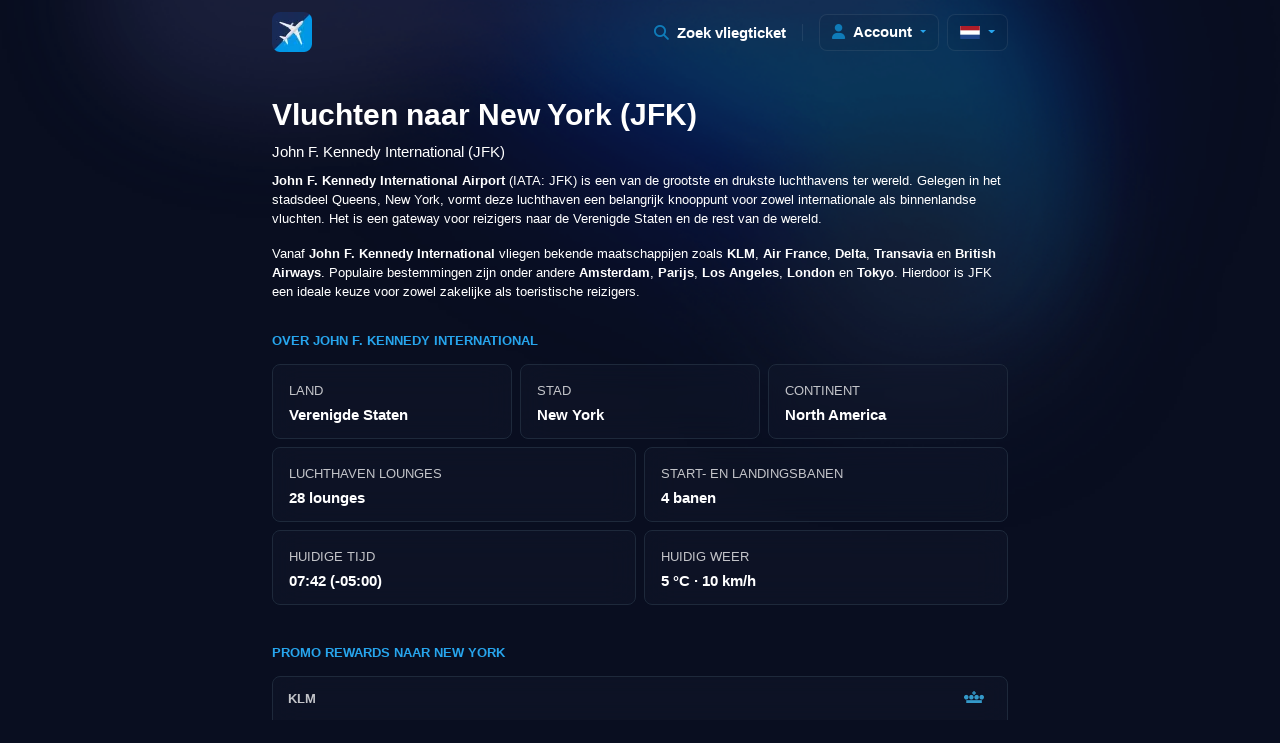

--- FILE ---
content_type: text/html; charset=utf-8
request_url: https://www.google.com/recaptcha/api2/aframe
body_size: 269
content:
<!DOCTYPE HTML><html><head><meta http-equiv="content-type" content="text/html; charset=UTF-8"></head><body><script nonce="DfrSUV9MQNE3iKlPQYrEMw">/** Anti-fraud and anti-abuse applications only. See google.com/recaptcha */ try{var clients={'sodar':'https://pagead2.googlesyndication.com/pagead/sodar?'};window.addEventListener("message",function(a){try{if(a.source===window.parent){var b=JSON.parse(a.data);var c=clients[b['id']];if(c){var d=document.createElement('img');d.src=c+b['params']+'&rc='+(localStorage.getItem("rc::a")?sessionStorage.getItem("rc::b"):"");window.document.body.appendChild(d);sessionStorage.setItem("rc::e",parseInt(sessionStorage.getItem("rc::e")||0)+1);localStorage.setItem("rc::h",'1768394555105');}}}catch(b){}});window.parent.postMessage("_grecaptcha_ready", "*");}catch(b){}</script></body></html>

--- FILE ---
content_type: text/javascript; charset=utf-8
request_url: https://rewards.flights/_nuxt/DLf_SHJO.js
body_size: 13607
content:
import{c as Q,d as Be,S as He,a as Ue,m as mt,D as g,l as p,u as L,b as ue,i as ee,e as le,r as T,s as gt,f as de,g as ht,h as _t,j as Et,k as yt,n as vt,o as bt,p as je,q as St,t as Tt,v as It,w as te,x as qe,y as $,z as We,A as Ge,B as Ot,C as fe,E as kt,F as Rt,G,H as S,I as ne,J as pe,K as wt,L as me,M as ge,N as _,O as y,P as ze,Q as b,R as M,T as z,U as Xe,V as Ye,W as At,X as E,Y as he,Z as Ke,_ as _e,$ as Ve,a0 as Ee,a1 as Nt,a2 as ye,a3 as Lt,a4 as re,a5 as C,a6 as xt,a7 as Ft,a8 as h,a9 as v,aa as ve,ab as $t,ac as Ct,ad as Dt,ae as O,af as Mt,ag as Pt,ah as Je,ai as Bt,aj as U,ak as P,al as Ht,am as Ut,an as be,ao as R,ap as k,aq as Se,ar as Te,as as jt,at as Ze,au as Qe,av as qt,aw as Wt,ax as et,ay as Gt,az as zt,aA as Xt}from"./84tvxIOu.js";try{let t=typeof window<"u"?window:typeof global<"u"?global:typeof globalThis<"u"?globalThis:typeof self<"u"?self:{},e=new t.Error().stack;e&&(t._sentryDebugIds=t._sentryDebugIds||{},t._sentryDebugIds[e]="27a9b05c-61cb-4c3c-89f0-1234c4761052",t._sentryDebugIdIdentifier="sentry-dbid-27a9b05c-61cb-4c3c-89f0-1234c4761052")}catch{}const Yt="7";function Kt(t){const e=t.protocol?`${t.protocol}:`:"",n=t.port?`:${t.port}`:"";return`${e}//${t.host}${n}${t.path?`/${t.path}`:""}/api/`}function Vt(t){return`${Kt(t)}${t.projectId}/envelope/`}function Jt(t,e){const n={sentry_version:Yt};return t.publicKey&&(n.sentry_key=t.publicKey),e&&(n.sentry_client=`${e.name}/${e.version}`),new URLSearchParams(n).toString()}function Zt(t,e,n){return e||`${Vt(t)}?${Jt(t,n)}`}function Qt(t,e,n){const r=[{type:"client_report"},{timestamp:Be(),discarded_events:t}];return Q(e?{dsn:e}:{},[r])}function tt(t){const e=[];t.message&&e.push(t.message);try{const n=t.exception.values[t.exception.values.length-1];n!=null&&n.value&&(e.push(n.value),n.type&&e.push(`${n.type}: ${n.value}`))}catch{}return e}function en(t){var c;const{trace_id:e,parent_span_id:n,span_id:r,status:s,origin:o,data:i,op:a}=((c=t.contexts)==null?void 0:c.trace)??{};return{data:i??{},description:t.transaction,op:a,parent_span_id:n,span_id:r??"",start_timestamp:t.start_timestamp??0,status:s,timestamp:t.timestamp,trace_id:e??"",origin:o,profile_id:i==null?void 0:i[Ue],exclusive_time:i==null?void 0:i[He],measurements:t.measurements,is_segment:!0}}function tn(t){return{type:"transaction",timestamp:t.timestamp,start_timestamp:t.start_timestamp,transaction:t.description,contexts:{trace:{trace_id:t.trace_id,span_id:t.span_id,parent_span_id:t.parent_span_id,op:t.op,status:t.status,origin:t.origin,data:{...t.data,...t.profile_id&&{[Ue]:t.profile_id},...t.exclusive_time&&{[He]:t.exclusive_time}}}},measurements:t.measurements}}const Ie="Not capturing exception because it's already been captured.",Oe="Discarded session because of missing or non-string release",nt=Symbol.for("SentryInternalError"),rt=Symbol.for("SentryDoNotSendEventError");function x(t){return{message:t,[nt]:!0}}function j(t){return{message:t,[rt]:!0}}function ke(t){return!!t&&typeof t=="object"&&nt in t}function Re(t){return!!t&&typeof t=="object"&&rt in t}class nn{constructor(e){if(this._options=e,this._integrations={},this._numProcessing=0,this._outcomes={},this._hooks={},this._eventProcessors=[],e.dsn?this._dsn=mt(e.dsn):g&&p.warn("No DSN provided, client will not send events."),this._dsn){const n=Zt(this._dsn,e.tunnel,e._metadata?e._metadata.sdk:void 0);this._transport=e.transport({tunnel:this._options.tunnel,recordDroppedEvent:this.recordDroppedEvent.bind(this),...e.transportOptions,url:n})}}captureException(e,n,r){const s=L();if(ue(e))return g&&p.log(Ie),s;const o={event_id:s,...n};return this._process(this.eventFromException(e,o).then(i=>this._captureEvent(i,o,r))),o.event_id}captureMessage(e,n,r,s){const o={event_id:L(),...r},i=Ge(e)?e:String(e),a=ee(e)?this.eventFromMessage(i,n,o):this.eventFromException(e,o);return this._process(a.then(c=>this._captureEvent(c,o,s))),o.event_id}captureEvent(e,n,r){const s=L();if(n!=null&&n.originalException&&ue(n.originalException))return g&&p.log(Ie),s;const o={event_id:s,...n},i=e.sdkProcessingMetadata||{},a=i.capturedSpanScope,c=i.capturedSpanIsolationScope;return this._process(this._captureEvent(e,o,a||r,c)),o.event_id}captureSession(e){this.sendSession(e),le(e,{init:!1})}getDsn(){return this._dsn}getOptions(){return this._options}getSdkMetadata(){return this._options._metadata}getTransport(){return this._transport}flush(e){const n=this._transport;return n?(this.emit("flush"),this._isClientDoneProcessing(e).then(r=>n.flush(e).then(s=>r&&s))):T(!0)}close(e){return this.flush(e).then(n=>(this.getOptions().enabled=!1,this.emit("close"),n))}getEventProcessors(){return this._eventProcessors}addEventProcessor(e){this._eventProcessors.push(e)}init(){(this._isEnabled()||this._options.integrations.some(({name:e})=>e.startsWith("Spotlight")))&&this._setupIntegrations()}getIntegrationByName(e){return this._integrations[e]}addIntegration(e){const n=this._integrations[e.name];gt(this,e,this._integrations),n||de(this,[e])}sendEvent(e,n={}){this.emit("beforeSendEvent",e,n);let r=ht(e,this._dsn,this._options._metadata,this._options.tunnel);for(const o of n.attachments||[])r=_t(r,Et(o));const s=this.sendEnvelope(r);s&&s.then(o=>this.emit("afterSendEvent",e,o),null)}sendSession(e){const{release:n,environment:r=yt}=this._options;if("aggregates"in e){const o=e.attrs||{};if(!o.release&&!n){g&&p.warn(Oe);return}o.release=o.release||n,o.environment=o.environment||r,e.attrs=o}else{if(!e.release&&!n){g&&p.warn(Oe);return}e.release=e.release||n,e.environment=e.environment||r}this.emit("beforeSendSession",e);const s=vt(e,this._dsn,this._options._metadata,this._options.tunnel);this.sendEnvelope(s)}recordDroppedEvent(e,n,r=1){if(this._options.sendClientReports){const s=`${e}:${n}`;g&&p.log(`Recording outcome: "${s}"${r>1?` (${r} times)`:""}`),this._outcomes[s]=(this._outcomes[s]||0)+r}}on(e,n){const r=this._hooks[e]=this._hooks[e]||[];return r.push(n),()=>{const s=r.indexOf(n);s>-1&&r.splice(s,1)}}emit(e,...n){const r=this._hooks[e];r&&r.forEach(s=>s(...n))}sendEnvelope(e){return this.emit("beforeEnvelope",e),this._isEnabled()&&this._transport?this._transport.send(e).then(null,n=>(g&&p.error("Error while sending envelope:",n),n)):(g&&p.error("Transport disabled"),T({}))}_setupIntegrations(){const{integrations:e}=this._options;this._integrations=bt(this,e),de(this,e)}_updateSessionFromEvent(e,n){var c;let r=n.level==="fatal",s=!1;const o=(c=n.exception)==null?void 0:c.values;if(o){s=!0;for(const u of o){const d=u.mechanism;if((d==null?void 0:d.handled)===!1){r=!0;break}}}const i=e.status==="ok";(i&&e.errors===0||i&&r)&&(le(e,{...r&&{status:"crashed"},errors:e.errors||Number(s||r)}),this.captureSession(e))}_isClientDoneProcessing(e){return new je(n=>{let r=0;const s=1,o=setInterval(()=>{this._numProcessing==0?(clearInterval(o),n(!0)):(r+=s,e&&r>=e&&(clearInterval(o),n(!1)))},s)})}_isEnabled(){return this.getOptions().enabled!==!1&&this._transport!==void 0}_prepareEvent(e,n,r,s){const o=this.getOptions(),i=Object.keys(this._integrations);return!n.integrations&&(i!=null&&i.length)&&(n.integrations=i),this.emit("preprocessEvent",e,n),e.type||s.setLastEventId(e.event_id||n.event_id),St(o,e,n,r,this,s).then(a=>{if(a===null)return a;this.emit("postprocessEvent",a,n),a.contexts={trace:Tt(r),...a.contexts};const c=It(this,r);return a.sdkProcessingMetadata={dynamicSamplingContext:c,...a.sdkProcessingMetadata},a})}_captureEvent(e,n={},r=te(),s=qe()){return g&&X(e)&&p.log(`Captured error event \`${tt(e)[0]||"<unknown>"}\``),this._processEvent(e,n,r,s).then(o=>o.event_id,o=>{g&&(Re(o)?p.log(o.message):ke(o)?p.warn(o.message):p.warn(o))})}_processEvent(e,n,r,s){const o=this.getOptions(),{sampleRate:i}=o,a=st(e),c=X(e),u=e.type||"error",d=`before send for type \`${u}\``,l=typeof i>"u"?void 0:Ot(i);if(c&&typeof l=="number"&&Math.random()>l)return this.recordDroppedEvent("sample_rate","error"),$(j(`Discarding event because it's not included in the random sample (sampling rate = ${i})`));const m=u==="replay_event"?"replay":u;return this._prepareEvent(e,n,r,s).then(f=>{if(f===null)throw this.recordDroppedEvent("event_processor",m),j("An event processor returned `null`, will not send event.");if(n.data&&n.data.__sentry__===!0)return f;const w=sn(this,o,f,n);return rn(w,d)}).then(f=>{var ae;if(f===null){if(this.recordDroppedEvent("before_send",m),a){const H=1+(e.spans||[]).length;this.recordDroppedEvent("before_send","span",H)}throw j(`${d} returned \`null\`, will not send event.`)}const B=r.getSession()||s.getSession();if(c&&B&&this._updateSessionFromEvent(B,f),a){const A=((ae=f.sdkProcessingMetadata)==null?void 0:ae.spanCountBeforeProcessing)||0,H=f.spans?f.spans.length:0,ce=A-H;ce>0&&this.recordDroppedEvent("before_send","span",ce)}const w=f.transaction_info;if(a&&w&&f.transaction!==e.transaction){const A="custom";f.transaction_info={...w,source:A}}return this.sendEvent(f,n),f}).then(null,f=>{throw Re(f)||ke(f)?f:(this.captureException(f,{data:{__sentry__:!0},originalException:f}),x(`Event processing pipeline threw an error, original event will not be sent. Details have been sent as a new event.
Reason: ${f}`))})}_process(e){this._numProcessing++,e.then(n=>(this._numProcessing--,n),n=>(this._numProcessing--,n))}_clearOutcomes(){const e=this._outcomes;return this._outcomes={},Object.entries(e).map(([n,r])=>{const[s,o]=n.split(":");return{reason:s,category:o,quantity:r}})}_flushOutcomes(){g&&p.log("Flushing outcomes...");const e=this._clearOutcomes();if(e.length===0){g&&p.log("No outcomes to send");return}if(!this._dsn){g&&p.log("No dsn provided, will not send outcomes");return}g&&p.log("Sending outcomes:",e);const n=Qt(e,this._options.tunnel&&We(this._dsn));this.sendEnvelope(n)}}function rn(t,e){const n=`${e} must return \`null\` or a valid event.`;if(Rt(t))return t.then(r=>{if(!G(r)&&r!==null)throw x(n);return r},r=>{throw x(`${e} rejected with ${r}`)});if(!G(t)&&t!==null)throw x(n);return t}function sn(t,e,n,r){const{beforeSend:s,beforeSendTransaction:o,beforeSendSpan:i}=e;let a=n;if(X(a)&&s)return s(a,r);if(st(a)){if(i){const c=i(en(a));if(c?a=kt(n,tn(c)):fe(),a.spans){const u=[];for(const d of a.spans){const l=i(d);l?u.push(l):(fe(),u.push(d))}a.spans=u}}if(o){if(a.spans){const c=a.spans.length;a.sdkProcessingMetadata={...n.sdkProcessingMetadata,spanCountBeforeProcessing:c}}return o(a,r)}}return a}function X(t){return t.type===void 0}function st(t){return t.type==="transaction"}function on(t){return[{type:"log",item_count:t.length,content_type:"application/vnd.sentry.items.log+json"},{items:t}]}function an(t,e,n,r){const s={};return e!=null&&e.sdk&&(s.sdk={name:e.sdk.name,version:e.sdk.version}),n&&r&&(s.dsn=We(r)),Q(s,[on(t)])}S._sentryClientToLogBufferMap=new WeakMap;function q(t,e){var o;const n=cn(t)??[];if(n.length===0)return;const r=t.getOptions(),s=an(n,r._metadata,r.tunnel,t.getDsn());(o=S._sentryClientToLogBufferMap)==null||o.set(t,[]),t.emit("flushLogs"),t.sendEnvelope(s)}function cn(t){var e;return(e=S._sentryClientToLogBufferMap)==null?void 0:e.get(t)}function un(t,e){e.debug===!0&&(g?p.enable():ne(()=>{console.warn("[Sentry] Cannot initialize SDK with `debug` option using a non-debug bundle.")})),te().update(e.initialScope);const r=new t(e);return ln(r),r.init(),r}function ln(t){te().setClient(t)}const ot=Symbol.for("SentryBufferFullError");function dn(t){const e=[];function n(){return t===void 0||e.length<t}function r(i){return e.splice(e.indexOf(i),1)[0]||Promise.resolve(void 0)}function s(i){if(!n())return $(ot);const a=i();return e.indexOf(a)===-1&&e.push(a),a.then(()=>r(a)).then(null,()=>r(a).then(null,()=>{})),a}function o(i){return new je((a,c)=>{let u=e.length;if(!u)return a(!0);const d=setTimeout(()=>{i&&i>0&&a(!1)},i);e.forEach(l=>{T(l).then(()=>{--u||(clearTimeout(d),a(!0))},c)})})}return{$:e,add:s,drain:o}}const fn=60*1e3;function pn(t,e=Date.now()){const n=parseInt(`${t}`,10);if(!isNaN(n))return n*1e3;const r=Date.parse(`${t}`);return isNaN(r)?fn:r-e}function mn(t,e){return t[e]||t.all||0}function gn(t,e,n=Date.now()){return mn(t,e)>n}function hn(t,{statusCode:e,headers:n},r=Date.now()){const s={...t},o=n==null?void 0:n["x-sentry-rate-limits"],i=n==null?void 0:n["retry-after"];if(o)for(const a of o.trim().split(",")){const[c,u,,,d]=a.split(":",5),l=parseInt(c,10),m=(isNaN(l)?60:l)*1e3;if(!u)s.all=r+m;else for(const f of u.split(";"))f==="metric_bucket"?(!d||d.split(";").includes("custom"))&&(s[f]=r+m):s[f]=r+m}else i?s.all=r+pn(i,r):e===429&&(s.all=r+60*1e3);return s}const _n=64;function En(t,e,n=dn(t.bufferSize||_n)){let r={};const s=i=>n.drain(i);function o(i){const a=[];if(pe(i,(l,m)=>{const f=me(m);gn(r,f)?t.recordDroppedEvent("ratelimit_backoff",f):a.push(l)}),a.length===0)return T({});const c=Q(i[0],a),u=l=>{pe(c,(m,f)=>{t.recordDroppedEvent(l,me(f))})},d=()=>e({body:wt(c)}).then(l=>(l.statusCode!==void 0&&(l.statusCode<200||l.statusCode>=300)&&g&&p.warn(`Sentry responded with status code ${l.statusCode} to sent event.`),r=hn(r,l),l),l=>{throw u("network_error"),g&&p.error("Encountered error running transport request:",l),l});return n.add(d).then(l=>l,l=>{if(l===ot)return g&&p.error("Skipped sending event because buffer is full."),u("queue_overflow"),T({});throw l})}return{send:o,flush:s}}function yn(t){var e;((e=t.user)==null?void 0:e.ip_address)===void 0&&(t.user={...t.user,ip_address:"{{auto}}"})}function vn(t){var e;"aggregates"in t?((e=t.attrs)==null?void 0:e.ip_address)===void 0&&(t.attrs={...t.attrs,ip_address:"{{auto}}"}):t.ipAddress===void 0&&(t.ipAddress="{{auto}}")}function it(t,e,n=[e],r="npm"){const s=t._metadata||{};s.sdk||(s.sdk={name:`sentry.javascript.${e}`,packages:n.map(o=>({name:`${r}:@sentry/${o}`,version:ge})),version:ge}),t._metadata=s}const bn=100;function I(t,e){const n=_(),r=qe();if(!n)return;const{beforeBreadcrumb:s=null,maxBreadcrumbs:o=bn}=n.getOptions();if(o<=0)return;const a={timestamp:Be(),...t},c=s?ne(()=>s(a,e)):a;c!==null&&(n.emit&&n.emit("beforeAddBreadcrumb",c,e),r.addBreadcrumb(c,o))}let we;const Sn="FunctionToString",Ae=new WeakMap,Tn=()=>({name:Sn,setupOnce(){we=Function.prototype.toString;try{Function.prototype.toString=function(...t){const e=ze(this),n=Ae.has(_())&&e!==void 0?e:this;return we.apply(n,t)}}catch{}},setup(t){Ae.set(t,!0)}}),In=y(Tn),On=[/^Script error\.?$/,/^Javascript error: Script error\.? on line 0$/,/^ResizeObserver loop completed with undelivered notifications.$/,/^Cannot redefine property: googletag$/,/^Can't find variable: gmo$/,/^undefined is not an object \(evaluating 'a\.[A-Z]'\)$/,`can't redefine non-configurable property "solana"`,"vv().getRestrictions is not a function. (In 'vv().getRestrictions(1,a)', 'vv().getRestrictions' is undefined)","Can't find variable: _AutofillCallbackHandler",/^Non-Error promise rejection captured with value: Object Not Found Matching Id:\d+, MethodName:simulateEvent, ParamCount:\d+$/,/^Java exception was raised during method invocation$/],kn="EventFilters",Rn=y((t={})=>{let e;return{name:kn,setup(n){const r=n.getOptions();e=Ne(t,r)},processEvent(n,r,s){if(!e){const o=s.getOptions();e=Ne(t,o)}return An(n,e)?null:n}}}),wn=y((t={})=>({...Rn(t),name:"InboundFilters"}));function Ne(t={},e={}){return{allowUrls:[...t.allowUrls||[],...e.allowUrls||[]],denyUrls:[...t.denyUrls||[],...e.denyUrls||[]],ignoreErrors:[...t.ignoreErrors||[],...e.ignoreErrors||[],...t.disableErrorDefaults?[]:On],ignoreTransactions:[...t.ignoreTransactions||[],...e.ignoreTransactions||[]]}}function An(t,e){if(t.type){if(t.type==="transaction"&&Ln(t,e.ignoreTransactions))return g&&p.warn(`Event dropped due to being matched by \`ignoreTransactions\` option.
Event: ${b(t)}`),!0}else{if(Nn(t,e.ignoreErrors))return g&&p.warn(`Event dropped due to being matched by \`ignoreErrors\` option.
Event: ${b(t)}`),!0;if(Cn(t))return g&&p.warn(`Event dropped due to not having an error message, error type or stacktrace.
Event: ${b(t)}`),!0;if(xn(t,e.denyUrls))return g&&p.warn(`Event dropped due to being matched by \`denyUrls\` option.
Event: ${b(t)}.
Url: ${D(t)}`),!0;if(!Fn(t,e.allowUrls))return g&&p.warn(`Event dropped due to not being matched by \`allowUrls\` option.
Event: ${b(t)}.
Url: ${D(t)}`),!0}return!1}function Nn(t,e){return e!=null&&e.length?tt(t).some(n=>M(n,e)):!1}function Ln(t,e){if(!(e!=null&&e.length))return!1;const n=t.transaction;return n?M(n,e):!1}function xn(t,e){if(!(e!=null&&e.length))return!1;const n=D(t);return n?M(n,e):!1}function Fn(t,e){if(!(e!=null&&e.length))return!0;const n=D(t);return n?M(n,e):!0}function $n(t=[]){for(let e=t.length-1;e>=0;e--){const n=t[e];if(n&&n.filename!=="<anonymous>"&&n.filename!=="[native code]")return n.filename||null}return null}function D(t){var e,n;try{const r=[...((e=t.exception)==null?void 0:e.values)??[]].reverse().find(o=>{var i,a,c;return((i=o.mechanism)==null?void 0:i.parent_id)===void 0&&((c=(a=o.stacktrace)==null?void 0:a.frames)==null?void 0:c.length)}),s=(n=r==null?void 0:r.stacktrace)==null?void 0:n.frames;return s?$n(s):null}catch{return g&&p.error(`Cannot extract url for event ${b(t)}`),null}}function Cn(t){var e,n;return(n=(e=t.exception)==null?void 0:e.values)!=null&&n.length?!t.message&&!t.exception.values.some(r=>r.stacktrace||r.type&&r.type!=="Error"||r.value):!1}function Dn(t,e,n,r,s,o){var a;if(!((a=s.exception)!=null&&a.values)||!o||!z(o.originalException,Error))return;const i=s.exception.values.length>0?s.exception.values[s.exception.values.length-1]:void 0;i&&(s.exception.values=Y(t,e,r,o.originalException,n,s.exception.values,i,0))}function Y(t,e,n,r,s,o,i,a){if(o.length>=n+1)return o;let c=[...o];if(z(r[s],Error)){Le(i,a);const u=t(e,r[s]),d=c.length;xe(u,s,d,a),c=Y(t,e,n,r[s],s,[u,...c],u,d)}return Array.isArray(r.errors)&&r.errors.forEach((u,d)=>{if(z(u,Error)){Le(i,a);const l=t(e,u),m=c.length;xe(l,`errors[${d}]`,m,a),c=Y(t,e,n,u,s,[l,...c],l,m)}}),c}function Le(t,e){t.mechanism=t.mechanism||{type:"generic",handled:!0},t.mechanism={...t.mechanism,...t.type==="AggregateError"&&{is_exception_group:!0},exception_id:e}}function xe(t,e,n,r){t.mechanism=t.mechanism||{type:"generic",handled:!0},t.mechanism={...t.mechanism,type:"chained",source:e,exception_id:n,parent_id:r}}function Mn(t){const e="console";Xe(e,t),Ye(e,Pn)}function Pn(){"console"in S&&At.forEach(function(t){t in S.console&&E(S.console,t,function(e){return he[t]=e,function(...n){Ke("console",{args:n,level:t});const s=he[t];s==null||s.apply(S.console,n)}})})}function Bn(t){return t==="warn"?"warning":["fatal","error","warning","log","info","debug"].includes(t)?t:"log"}const Hn="Dedupe",Un=()=>{let t;return{name:Hn,processEvent(e){if(e.type)return e;try{if(qn(e,t))return g&&p.warn("Event dropped due to being a duplicate of previously captured event."),null}catch{}return t=e}}},jn=y(Un);function qn(t,e){return e?!!(Wn(t,e)||Gn(t,e)):!1}function Wn(t,e){const n=t.message,r=e.message;return!(!n&&!r||n&&!r||!n&&r||n!==r||!ct(t,e)||!at(t,e))}function Gn(t,e){const n=Fe(e),r=Fe(t);return!(!n||!r||n.type!==r.type||n.value!==r.value||!ct(t,e)||!at(t,e))}function at(t,e){let n=_e(t),r=_e(e);if(!n&&!r)return!0;if(n&&!r||!n&&r||(n=n,r=r,r.length!==n.length))return!1;for(let s=0;s<r.length;s++){const o=r[s],i=n[s];if(o.filename!==i.filename||o.lineno!==i.lineno||o.colno!==i.colno||o.function!==i.function)return!1}return!0}function ct(t,e){let n=t.fingerprint,r=e.fingerprint;if(!n&&!r)return!0;if(n&&!r||!n&&r)return!1;n=n,r=r;try{return n.join("")===r.join("")}catch{return!1}}function Fe(t){var e;return((e=t.exception)==null?void 0:e.values)&&t.exception.values[0]}function ut(t){if(t!==void 0)return t>=400&&t<500?"warning":t>=500?"error":void 0}function zn(){return"npm"}function se(t,e){const n=oe(t,e),r={type:Jn(e),value:Zn(e)};return n.length&&(r.stacktrace={frames:n}),r.type===void 0&&r.value===""&&(r.value="Unrecoverable error caught"),r}function Xn(t,e,n,r){const s=_(),o=s==null?void 0:s.getOptions().normalizeDepth,i=rr(e),a={__serialized__:xt(e,o)};if(i)return{exception:{values:[se(t,i)]},extra:a};const c={exception:{values:[{type:re(e)?e.constructor.name:r?"UnhandledRejection":"Error",value:tr(e,{isUnhandledRejection:r})}]},extra:a};if(n){const u=oe(t,n);u.length&&(c.exception.values[0].stacktrace={frames:u})}return c}function W(t,e){return{exception:{values:[se(t,e)]}}}function oe(t,e){const n=e.stacktrace||e.stack||"",r=Kn(e),s=Vn(e);try{return t(n,r,s)}catch{}return[]}const Yn=/Minified React error #\d+;/i;function Kn(t){return t&&Yn.test(t.message)?1:0}function Vn(t){return typeof t.framesToPop=="number"?t.framesToPop:0}function lt(t){return typeof WebAssembly<"u"&&typeof WebAssembly.Exception<"u"?t instanceof WebAssembly.Exception:!1}function Jn(t){const e=t==null?void 0:t.name;return!e&&lt(t)?t.message&&Array.isArray(t.message)&&t.message.length==2?t.message[0]:"WebAssembly.Exception":e}function Zn(t){const e=t==null?void 0:t.message;return lt(t)?Array.isArray(t.message)&&t.message.length==2?t.message[1]:"wasm exception":e?e.error&&typeof e.error.message=="string"?e.error.message:e:"No error message"}function Qn(t,e,n,r){const s=(n==null?void 0:n.syntheticException)||void 0,o=ie(t,e,s,r);return C(o),o.level="error",n!=null&&n.event_id&&(o.event_id=n.event_id),T(o)}function er(t,e,n="info",r,s){const o=(r==null?void 0:r.syntheticException)||void 0,i=K(t,e,o,s);return i.level=n,r!=null&&r.event_id&&(i.event_id=r.event_id),T(i)}function ie(t,e,n,r,s){let o;if(Ve(e)&&e.error)return W(t,e.error);if(Ee(e)||Nt(e)){const i=e;if("stack"in e)o=W(t,e);else{const a=i.name||(Ee(i)?"DOMError":"DOMException"),c=i.message?`${a}: ${i.message}`:a;o=K(t,c,n,r),ye(o,c)}return"code"in i&&(o.tags={...o.tags,"DOMException.code":`${i.code}`}),o}return Lt(e)?W(t,e):G(e)||re(e)?(o=Xn(t,e,n,s),C(o,{synthetic:!0}),o):(o=K(t,e,n,r),ye(o,`${e}`),C(o,{synthetic:!0}),o)}function K(t,e,n,r){const s={};if(r&&n){const o=oe(t,n);o.length&&(s.exception={values:[{value:e,stacktrace:{frames:o}}]}),C(s,{synthetic:!0})}if(Ge(e)){const{__sentry_template_string__:o,__sentry_template_values__:i}=e;return s.logentry={message:o,params:i},s}return s.message=e,s}function tr(t,{isUnhandledRejection:e}){const n=Ft(t),r=e?"promise rejection":"exception";return Ve(t)?`Event \`ErrorEvent\` captured as ${r} with message \`${t.message}\``:re(t)?`Event \`${nr(t)}\` (type=${t.type}) captured as ${r}`:`Object captured as ${r} with keys: ${n}`}function nr(t){try{const e=Object.getPrototypeOf(t);return e?e.constructor.name:void 0}catch{}}function rr(t){for(const e in t)if(Object.prototype.hasOwnProperty.call(t,e)){const n=t[e];if(n instanceof Error)return n}}const sr=5e3;class or extends nn{constructor(e){const n=ir(e),r=h.SENTRY_SDK_SOURCE||zn();it(n,"browser",["browser"],r),super(n);const{sendDefaultPii:s,sendClientReports:o,_experiments:i}=this._options,a=i==null?void 0:i.enableLogs;h.document&&(o||a)&&h.document.addEventListener("visibilitychange",()=>{h.document.visibilityState==="hidden"&&(o&&this._flushOutcomes(),a&&q(this))}),a&&(this.on("flush",()=>{q(this)}),this.on("afterCaptureLog",()=>{this._logFlushIdleTimeout&&clearTimeout(this._logFlushIdleTimeout),this._logFlushIdleTimeout=setTimeout(()=>{q(this)},sr)})),s&&(this.on("postprocessEvent",yn),this.on("beforeSendSession",vn))}eventFromException(e,n){return Qn(this._options.stackParser,e,n,this._options.attachStacktrace)}eventFromMessage(e,n="info",r){return er(this._options.stackParser,e,n,r,this._options.attachStacktrace)}_prepareEvent(e,n,r,s){return e.platform=e.platform||"javascript",super._prepareEvent(e,n,r,s)}}function ir(t){var e;return{release:typeof __SENTRY_RELEASE__=="string"?__SENTRY_RELEASE__:(e=h.SENTRY_RELEASE)==null?void 0:e.id,sendClientReports:!0,parentSpanIsAlwaysRootSpan:!0,...t}}const ar=1e3;let $e,V,J;function cr(t){const e="dom";Xe(e,t),Ye(e,ur)}function ur(){if(!v.document)return;const t=Ke.bind(null,"dom"),e=Ce(t,!0);v.document.addEventListener("click",e,!1),v.document.addEventListener("keypress",e,!1),["EventTarget","Node"].forEach(n=>{var o,i;const s=(o=v[n])==null?void 0:o.prototype;(i=s==null?void 0:s.hasOwnProperty)!=null&&i.call(s,"addEventListener")&&(E(s,"addEventListener",function(a){return function(c,u,d){if(c==="click"||c=="keypress")try{const l=this.__sentry_instrumentation_handlers__=this.__sentry_instrumentation_handlers__||{},m=l[c]=l[c]||{refCount:0};if(!m.handler){const f=Ce(t);m.handler=f,a.call(this,c,f,d)}m.refCount++}catch{}return a.call(this,c,u,d)}}),E(s,"removeEventListener",function(a){return function(c,u,d){if(c==="click"||c=="keypress")try{const l=this.__sentry_instrumentation_handlers__||{},m=l[c];m&&(m.refCount--,m.refCount<=0&&(a.call(this,c,m.handler,d),m.handler=void 0,delete l[c]),Object.keys(l).length===0&&delete this.__sentry_instrumentation_handlers__)}catch{}return a.call(this,c,u,d)}}))})}function lr(t){if(t.type!==V)return!1;try{if(!t.target||t.target._sentryId!==J)return!1}catch{}return!0}function dr(t,e){return t!=="keypress"?!1:e!=null&&e.tagName?!(e.tagName==="INPUT"||e.tagName==="TEXTAREA"||e.isContentEditable):!0}function Ce(t,e=!1){return n=>{if(!n||n._sentryCaptured)return;const r=fr(n);if(dr(n.type,r))return;ve(n,"_sentryCaptured",!0),r&&!r._sentryId&&ve(r,"_sentryId",L());const s=n.type==="keypress"?"input":n.type;lr(n)||(t({event:n,name:s,global:e}),V=n.type,J=r?r._sentryId:void 0),clearTimeout($e),$e=v.setTimeout(()=>{J=void 0,V=void 0},ar)}}function fr(t){try{return t.target}catch{return null}}const F={};function pr(t){const e=F[t];if(e)return e;let n=v[t];if($t(n))return F[t]=n.bind(v);const r=v.document;if(r&&typeof r.createElement=="function")try{const s=r.createElement("iframe");s.hidden=!0,r.head.appendChild(s);const o=s.contentWindow;o!=null&&o[t]&&(n=o[t]),r.head.removeChild(s)}catch(s){Ct&&p.warn(`Could not create sandbox iframe for ${t} check, bailing to window.${t}: `,s)}return n&&(F[t]=n.bind(v))}function De(t){F[t]=void 0}function mr(t,e=pr("fetch")){let n=0,r=0;function s(o){const i=o.body.length;n+=i,r++;const a={body:o.body,method:"POST",referrerPolicy:"strict-origin",headers:t.headers,keepalive:n<=6e4&&r<15,...t.fetchOptions};if(!e)return De("fetch"),$("No fetch implementation available");try{return e(t.url,a).then(c=>(n-=i,r--,{statusCode:c.status,headers:{"x-sentry-rate-limits":c.headers.get("X-Sentry-Rate-Limits"),"retry-after":c.headers.get("Retry-After")}}))}catch(c){return De("fetch"),n-=i,r--,$(c)}}return En(t,s)}const gr=30,hr=50;function Z(t,e,n,r){const s={filename:t,function:e==="<anonymous>"?O:e,in_app:!0};return n!==void 0&&(s.lineno=n),r!==void 0&&(s.colno=r),s}const _r=/^\s*at (\S+?)(?::(\d+))(?::(\d+))\s*$/i,Er=/^\s*at (?:(.+?\)(?: \[.+\])?|.*?) ?\((?:address at )?)?(?:async )?((?:<anonymous>|[-a-z]+:|.*bundle|\/)?.*?)(?::(\d+))?(?::(\d+))?\)?\s*$/i,yr=/\((\S*)(?::(\d+))(?::(\d+))\)/,vr=t=>{const e=_r.exec(t);if(e){const[,r,s,o]=e;return Z(r,O,+s,+o)}const n=Er.exec(t);if(n){if(n[2]&&n[2].indexOf("eval")===0){const i=yr.exec(n[2]);i&&(n[2]=i[1],n[3]=i[2],n[4]=i[3])}const[s,o]=dt(n[1]||O,n[2]);return Z(o,s,n[3]?+n[3]:void 0,n[4]?+n[4]:void 0)}},br=[gr,vr],Sr=/^\s*(.*?)(?:\((.*?)\))?(?:^|@)?((?:[-a-z]+)?:\/.*?|\[native code\]|[^@]*(?:bundle|\d+\.js)|\/[\w\-. /=]+)(?::(\d+))?(?::(\d+))?\s*$/i,Tr=/(\S+) line (\d+)(?: > eval line \d+)* > eval/i,Ir=t=>{const e=Sr.exec(t);if(e){if(e[3]&&e[3].indexOf(" > eval")>-1){const o=Tr.exec(e[3]);o&&(e[1]=e[1]||"eval",e[3]=o[1],e[4]=o[2],e[5]="")}let r=e[3],s=e[1]||O;return[s,r]=dt(s,r),Z(r,s,e[4]?+e[4]:void 0,e[5]?+e[5]:void 0)}},Or=[hr,Ir],kr=[br,Or],Rr=Dt(...kr),dt=(t,e)=>{const n=t.indexOf("safari-extension")!==-1,r=t.indexOf("safari-web-extension")!==-1;return n||r?[t.indexOf("@")!==-1?t.split("@")[0]:O,n?`safari-extension:${e}`:`safari-web-extension:${e}`]:[t,e]},N=1024,wr="Breadcrumbs",Ar=(t={})=>{const e={console:!0,dom:!0,fetch:!0,history:!0,sentry:!0,xhr:!0,...t};return{name:wr,setup(n){e.console&&Mn(Fr(n)),e.dom&&cr(xr(n,e.dom)),e.xhr&&Mt($r(n)),e.fetch&&Pt(Cr(n)),e.history&&Je(Dr(n)),e.sentry&&n.on("beforeSendEvent",Lr(n))}}},Nr=y(Ar);function Lr(t){return function(n){_()===t&&I({category:`sentry.${n.type==="transaction"?"transaction":"event"}`,event_id:n.event_id,level:n.level,message:b(n)},{event:n})}}function xr(t,e){return function(r){if(_()!==t)return;let s,o,i=typeof e=="object"?e.serializeAttribute:void 0,a=typeof e=="object"&&typeof e.maxStringLength=="number"?e.maxStringLength:void 0;a&&a>N&&(P&&p.warn(`\`dom.maxStringLength\` cannot exceed ${N}, but a value of ${a} was configured. Sentry will use ${N} instead.`),a=N),typeof i=="string"&&(i=[i]);try{const u=r.event,d=Mr(u)?u.target:u;s=Ht(d,{keyAttrs:i,maxStringLength:a}),o=Ut(d)}catch{s="<unknown>"}if(s.length===0)return;const c={category:`ui.${r.name}`,message:s};o&&(c.data={"ui.component_name":o}),I(c,{event:r.event,name:r.name,global:r.global})}}function Fr(t){return function(n){if(_()!==t)return;const r={category:"console",data:{arguments:n.args,logger:"console"},level:Bn(n.level),message:be(n.args," ")};if(n.level==="assert")if(n.args[0]===!1)r.message=`Assertion failed: ${be(n.args.slice(1)," ")||"console.assert"}`,r.data.arguments=n.args.slice(1);else return;I(r,{input:n.args,level:n.level})}}function $r(t){return function(n){if(_()!==t)return;const{startTimestamp:r,endTimestamp:s}=n,o=n.xhr[Bt];if(!r||!s||!o)return;const{method:i,url:a,status_code:c,body:u}=o,d={method:i,url:a,status_code:c},l={xhr:n.xhr,input:u,startTimestamp:r,endTimestamp:s},m={category:"xhr",data:d,type:"http",level:ut(c)};t.emit("beforeOutgoingRequestBreadcrumb",m,l),I(m,l)}}function Cr(t){return function(n){if(_()!==t)return;const{startTimestamp:r,endTimestamp:s}=n;if(s&&!(n.fetchData.url.match(/sentry_key/)&&n.fetchData.method==="POST"))if(n.fetchData.method,n.fetchData.url,n.error){const o=n.fetchData,i={data:n.error,input:n.args,startTimestamp:r,endTimestamp:s},a={category:"fetch",data:o,level:"error",type:"http"};t.emit("beforeOutgoingRequestBreadcrumb",a,i),I(a,i)}else{const o=n.response,i={...n.fetchData,status_code:o==null?void 0:o.status};n.fetchData.request_body_size,n.fetchData.response_body_size,o==null||o.status;const a={input:n.args,response:o,startTimestamp:r,endTimestamp:s},c={category:"fetch",data:i,type:"http",level:ut(i.status_code)};t.emit("beforeOutgoingRequestBreadcrumb",c,a),I(c,a)}}}function Dr(t){return function(n){if(_()!==t)return;let r=n.from,s=n.to;const o=U(h.location.href);let i=r?U(r):void 0;const a=U(s);i!=null&&i.path||(i=o),o.protocol===a.protocol&&o.host===a.host&&(s=a.relative),o.protocol===i.protocol&&o.host===i.host&&(r=i.relative),I({category:"navigation",data:{from:r,to:s}})}}function Mr(t){return!!t&&!!t.target}const Pr=["EventTarget","Window","Node","ApplicationCache","AudioTrackList","BroadcastChannel","ChannelMergerNode","CryptoOperation","EventSource","FileReader","HTMLUnknownElement","IDBDatabase","IDBRequest","IDBTransaction","KeyOperation","MediaController","MessagePort","ModalWindow","Notification","SVGElementInstance","Screen","SharedWorker","TextTrack","TextTrackCue","TextTrackList","WebSocket","WebSocketWorker","Worker","XMLHttpRequest","XMLHttpRequestEventTarget","XMLHttpRequestUpload"],Br="BrowserApiErrors",Hr=(t={})=>{const e={XMLHttpRequest:!0,eventTarget:!0,requestAnimationFrame:!0,setInterval:!0,setTimeout:!0,unregisterOriginalCallbacks:!1,...t};return{name:Br,setupOnce(){e.setTimeout&&E(h,"setTimeout",Me),e.setInterval&&E(h,"setInterval",Me),e.requestAnimationFrame&&E(h,"requestAnimationFrame",jr),e.XMLHttpRequest&&"XMLHttpRequest"in h&&E(XMLHttpRequest.prototype,"send",qr);const n=e.eventTarget;n&&(Array.isArray(n)?n:Pr).forEach(s=>Wr(s,e))}}},Ur=y(Hr);function Me(t){return function(...e){const n=e[0];return e[0]=R(n,{mechanism:{data:{function:k(t)},handled:!1,type:"instrument"}}),t.apply(this,e)}}function jr(t){return function(e){return t.apply(this,[R(e,{mechanism:{data:{function:"requestAnimationFrame",handler:k(t)},handled:!1,type:"instrument"}})])}}function qr(t){return function(...e){const n=this;return["onload","onerror","onprogress","onreadystatechange"].forEach(s=>{s in n&&typeof n[s]=="function"&&E(n,s,function(o){const i={mechanism:{data:{function:s,handler:k(o)},handled:!1,type:"instrument"}},a=ze(o);return a&&(i.mechanism.data.handler=k(a)),R(o,i)})}),t.apply(this,e)}}function Wr(t,e){var s,o;const r=(s=h[t])==null?void 0:s.prototype;(o=r==null?void 0:r.hasOwnProperty)!=null&&o.call(r,"addEventListener")&&(E(r,"addEventListener",function(i){return function(a,c,u){try{Gr(c)&&(c.handleEvent=R(c.handleEvent,{mechanism:{data:{function:"handleEvent",handler:k(c),target:t},handled:!1,type:"instrument"}}))}catch{}return e.unregisterOriginalCallbacks&&zr(this,a,c),i.apply(this,[a,R(c,{mechanism:{data:{function:"addEventListener",handler:k(c),target:t},handled:!1,type:"instrument"}}),u])}}),E(r,"removeEventListener",function(i){return function(a,c,u){try{const d=c.__sentry_wrapped__;d&&i.call(this,a,d,u)}catch{}return i.call(this,a,c,u)}}))}function Gr(t){return typeof t.handleEvent=="function"}function zr(t,e,n){t&&typeof t=="object"&&"removeEventListener"in t&&typeof t.removeEventListener=="function"&&t.removeEventListener(e,n)}const Xr=y(()=>({name:"BrowserSession",setupOnce(){if(typeof h.document>"u"){P&&p.warn("Using the `browserSessionIntegration` in non-browser environments is not supported.");return}Se({ignoreDuration:!0}),Te(),Je(({from:t,to:e})=>{t!==void 0&&t!==e&&(Se({ignoreDuration:!0}),Te())})}})),Yr="GlobalHandlers",Kr=(t={})=>{const e={onerror:!0,onunhandledrejection:!0,...t};return{name:Yr,setupOnce(){Error.stackTraceLimit=50},setup(n){e.onerror&&(Jr(n),Pe("onerror")),e.onunhandledrejection&&(Zr(n),Pe("onunhandledrejection"))}}},Vr=y(Kr);function Jr(t){jt(e=>{const{stackParser:n,attachStacktrace:r}=ft();if(_()!==t||Ze())return;const{msg:s,url:o,line:i,column:a,error:c}=e,u=ts(ie(n,c||s,void 0,r,!1),o,i,a);u.level="error",Qe(u,{originalException:c,mechanism:{handled:!1,type:"onerror"}})})}function Zr(t){qt(e=>{const{stackParser:n,attachStacktrace:r}=ft();if(_()!==t||Ze())return;const s=Qr(e),o=ee(s)?es(s):ie(n,s,void 0,r,!0);o.level="error",Qe(o,{originalException:s,mechanism:{handled:!1,type:"onunhandledrejection"}})})}function Qr(t){if(ee(t))return t;try{if("reason"in t)return t.reason;if("detail"in t&&"reason"in t.detail)return t.detail.reason}catch{}return t}function es(t){return{exception:{values:[{type:"UnhandledRejection",value:`Non-Error promise rejection captured with value: ${String(t)}`}]}}}function ts(t,e,n,r){const s=t.exception=t.exception||{},o=s.values=s.values||[],i=o[0]=o[0]||{},a=i.stacktrace=i.stacktrace||{},c=a.frames=a.frames||[],u=r,d=n,l=Wt(e)&&e.length>0?e:et();return c.length===0&&c.push({colno:u,filename:l,function:O,in_app:!0,lineno:d}),t}function Pe(t){P&&p.log(`Global Handler attached: ${t}`)}function ft(){const t=_();return(t==null?void 0:t.getOptions())||{stackParser:()=>[],attachStacktrace:!1}}const ns=y(()=>({name:"HttpContext",preprocessEvent(t){var r;if(!h.navigator&&!h.location&&!h.document)return;const e=Gt(),n={...e.headers,...(r=t.request)==null?void 0:r.headers};t.request={...e,...t.request,headers:n}}})),rs="cause",ss=5,os="LinkedErrors",is=(t={})=>{const e=t.limit||ss,n=t.key||rs;return{name:os,preprocessEvent(r,s,o){const i=o.getOptions();Dn(se,i.stackParser,n,e,r,s)}}},as=y(is);function cs(){return us()?(P&&ne(()=>{console.error("[Sentry] You cannot use Sentry.init() in a browser extension, see: https://docs.sentry.io/platforms/javascript/best-practices/browser-extensions/")}),!0):!1}function us(){var o;if(typeof h.window>"u")return!1;const t=h;if(t.nw)return!1;const e=t.chrome||t.browser;if(!((o=e==null?void 0:e.runtime)!=null&&o.id))return!1;const n=et(),r=["chrome-extension","moz-extension","ms-browser-extension","safari-web-extension"];return!(h===h.top&&r.some(i=>n.startsWith(`${i}://`)))}function pt(t){return[wn(),In(),Ur(),Nr(),Vr(),as(),jn(),ns(),Xr()]}function ls(t={}){const e=!t.skipBrowserExtensionCheck&&cs(),n={...t,enabled:e?!1:t.enabled,stackParser:Xt(t.stackParser||Rr),integrations:zt({integrations:t.integrations,defaultIntegrations:t.defaultIntegrations==null?pt():t.defaultIntegrations}),transport:t.transport||mr};return un(or,n)}function ds(t){const e={defaultIntegrations:[...pt()],...t};return it(e,"nuxt",["nuxt","vue"]),ls(e)}ds({dsn:"https://b0a409fe643a2f0302e7f515804beef9@o4505913034014720.ingest.us.sentry.io/4508239449686016",tracesSampleRate:.4});
//# sourceMappingURL=DLf_SHJO.js.map


--- FILE ---
content_type: image/svg+xml
request_url: https://rewards.flights/_ipx/s_20x12/img/klm-logo.svg
body_size: 39
content:
<?xml version="1.0" encoding="UTF-8"?><svg width="15px" height="9px" viewBox="0 0 15 9" version="1.1" xmlns="http://www.w3.org/2000/svg" xmlns:xlink="http://www.w3.org/1999/xlink"><title>Group</title><g id="Page-1" stroke="none" stroke-width="1" fill="none" fill-rule="evenodd"><g id="Group" fill="#3499C9"><polygon id="Fill-1" points="1.68660287 9 13.3851675 9 13.3851675 6.8625 1.68660287 6.8625"/><path d="M3.40909091,4.66875 C3.40909091,5.652525 2.64595694,6.45 1.70454545,6.45 C0.763133971,6.45 0,5.652525 0,4.66875 C0,3.684975 0.763133971,2.8875 1.70454545,2.8875 C2.64595694,2.8875 3.40909091,3.684975 3.40909091,4.66875" id="Fill-2"/><path d="M7.24880383,4.66875 C7.24880383,5.652525 6.48566986,6.45 5.54425837,6.45 C4.60284689,6.45 3.83971292,5.652525 3.83971292,4.66875 C3.83971292,3.684975 4.60284689,2.8875 5.54425837,2.8875 C6.48566986,2.8875 7.24880383,3.684975 7.24880383,4.66875" id="Fill-3"/><path d="M11.1244019,4.66875 C11.1244019,5.652525 10.3612679,6.45 9.41985646,6.45 C8.47844498,6.45 7.715311,5.652525 7.715311,4.66875 C7.715311,3.684975 8.47844498,2.8875 9.41985646,2.8875 C10.3612679,2.8875 11.1244019,3.684975 11.1244019,4.66875" id="Fill-4"/><path d="M15,4.66875 C15,5.652525 14.236866,6.45 13.2954545,6.45 C12.3540431,6.45 11.5909091,5.652525 11.5909091,4.66875 C11.5909091,3.684975 12.3540431,2.8875 13.2954545,2.8875 C14.236866,2.8875 15,3.684975 15,4.66875" id="Fill-5"/><polygon id="Fill-6" points="6.0645933 1.9875 8.97129187 1.9875 8.97129187 1.0125 6.0645933 1.0125"/><polygon id="Fill-7" points="7.03349282 3.075 8.00239234 3.075 8.00239234 0 7.03349282 0"/></g></g></svg>

--- FILE ---
content_type: text/javascript; charset=utf-8
request_url: https://rewards.flights/_nuxt/CZLECRfE.js
body_size: 1110
content:
import{bh as w,b6 as b,b3 as d,aH as x,aX as m,aM as c,aV as v,aI as e,aZ as p,aS as o,aN as t,aY as R,a_ as L,aO as k}from"./84tvxIOu.js";import{h as D}from"./BSBi87tX.js";try{let s=typeof window<"u"?window:typeof global<"u"?global:typeof globalThis<"u"?globalThis:typeof self<"u"?self:{},i=new s.Error().stack;i&&(s._sentryDebugIds=s._sentryDebugIds||{},s._sentryDebugIds[i]="c6488c96-dfd8-4c14-ac7f-4d21a3f8ed55",s._sentryDebugIdIdentifier="sentry-dbid-c6488c96-dfd8-4c14-ac7f-4d21a3f8ed55")}catch{}const I={class:"card-header d-flex align-items-center"},K={class:"mb-0 fw-bold small opacity-75 me-auto"},C={class:"card-body d-flex align-items-center"},z={class:"w-25 text-start"},M={class:"mb-1 small truncate text-uppercase opacity-75"},N={class:"d-flex align-items-center"},j={class:"mb-0 ms-2 h2"},B={class:"w-50 mx-auto"},P={class:"route position-relative d-flex align-items-center"},T={class:"mb-0 small fw-bold mx-auto"},E={class:"w-25 text-end"},F={class:"mb-1 small truncate text-uppercase opacity-75"},V={class:"d-flex align-items-center justify-content-end"},$={class:"mb-0 me-2 h2 text-white"},A={class:"card-footer d-flex align-items-end"},H={class:"w-25"},O={class:"mb-0 small text-uppercase text-white opacity-75"},S={class:"mb-0 fw-bold text-white"},X={class:"mx-auto"},Y={class:"mb-0 small text-uppercase text-white opacity-75"},Z={class:"mb-0 fw-bold text-white"},q={class:"w-sm-25 text-end"},G={role:"button",class:"btn btn-primary btn-sm fw-bold text-white"},U={__name:"PromoRewardCard",props:{promoReward:Object,disabled:Boolean},setup(s){const i=s,{promoReward:a,disabled:u}=w(i),n=b("isDutch"),h=d(()=>i.promoReward.cabin==="Premium Economy"?"Premium":i.promoReward.cabin),g=d(()=>{let r=i.promoReward.airline==="KL"?"KLM":"Air France";return n?r+" vluchten vanaf "+i.promoReward.origin.city.name_nl+" ("+i.promoReward.origin.iata+") naar "+i.promoReward.destination.city.name_nl+" ("+i.promoReward.destination.iata+")":r+" flights from "+i.promoReward.origin.city.name+" ("+i.promoReward.origin.iata+") to "+i.promoReward.destination.city.name+" ("+i.promoReward.destination.iata+")"}),f=d(()=>{if(!i.promoReward.route||!i.promoReward.route.time)return"";let r=D.duration(i.promoReward.route.time,"minutes");return`${Math.floor(r.asHours())}h ${r.minutes()}m`});return(r,_)=>{const l=R,y=L;return m(),x("div",{class:k(["card card-ticket bg-blurry mb-3",{disabled:t(u)}])},[c(y,{class:"inherit",title:t(g),to:{name:t(n)?"vluchten-tussen":"flights-between",params:{name:t(n)?t(a).origin.city.slug_nl:t(a).origin.city.slug_en,iata:t(a).origin.iata.toLowerCase(),toname:t(n)?t(a).destination.city.slug_nl:t(a).destination.city.slug_en,toiata:t(a).destination.iata.toLowerCase()}}},{default:v(()=>[e("div",I,[e("p",K,o(t(a).airline==="KL"?"KLM":"Air France"),1),t(a).airline==="KL"?(m(),p(l,{key:0,alt:"KLM Logo",class:"me-2 position-relative",height:"12",width:"20",style:{top:"-2px"},src:"img/klm-logo.svg",loading:"lazy"})):(m(),p(l,{key:1,alt:"KLM Logo",class:"me-2 position-relative",height:"12",width:"20",style:{top:"-2px"},src:"img/af-logo.svg",loading:"lazy"}))]),e("div",C,[e("div",z,[e("p",M,o(t(n)?t(a).origin.city.name_nl:t(a).origin.city.name),1),e("div",N,[c(l,{src:t(a).origin.city.country.flag,alt:t(a).origin.city.country.name+" flag emoji",height:"20",width:"26",loading:"lazy"},null,8,["src","alt"]),e("p",j,o(t(a).origin.iata),1)])]),e("div",B,[e("div",P,[_[0]||(_[0]=e("hr",null,null,-1)),c(l,{src:"img/plane.svg",alt:"Plane icon",width:"20",height:"17",loading:"lazy"}),e("p",T,o(t(f)),1)])]),e("div",E,[e("p",F,o(t(n)?t(a).destination.city.name_nl:t(a).destination.city.name),1),e("div",V,[e("p",$,o(t(a).destination.iata),1),c(l,{src:t(a).destination.city.country.flag,alt:t(a).destination.city.country.name+" flag emoji",height:"20",width:"26",loading:"lazy"},null,8,["src","alt"])])])]),e("div",A,[e("div",H,[e("p",O,o(t(n)?"Korting":"Discount"),1),e("p",S,o(t(a).discount)+"%",1)]),e("div",X,[e("p",Y,o(t(n)?"Reisklasse":"Cabin"),1),e("p",Z,o(t(h)),1)]),e("div",q,[e("span",G,o(Intl.NumberFormat().format(t(a).miles))+" miles",1)])])]),_:1},8,["title","to"])],2)}}};export{U as _};
//# sourceMappingURL=CZLECRfE.js.map


--- FILE ---
content_type: text/javascript; charset=utf-8
request_url: https://rewards.flights/_nuxt/WwF_6eoR.js
body_size: 3916
content:
const __vite__mapDeps=(i,m=__vite__mapDeps,d=(m.f||(m.f=["./CsWz3sxO.js","./84tvxIOu.js"])))=>i.map(i=>d[i]);
import{b0 as B,b4 as z,bt as U,b5 as q,aB as C,aG as R,b6 as V,b3 as W,aZ as X,aX as y,aV as T,aI as c,bw as H,aH as b,aJ as j,aP as A,aN as d,bu as E,aS as M,bx as G,by as J}from"./84tvxIOu.js";try{let e=typeof window<"u"?window:typeof global<"u"?global:typeof globalThis<"u"?globalThis:typeof self<"u"?self:{},i=new e.Error().stack;i&&(e._sentryDebugIds=e._sentryDebugIds||{},e._sentryDebugIds[i]="f35d872c-33a5-41a8-b081-763c3b39dd50",e._sentryDebugIdIdentifier="sentry-dbid-f35d872c-33a5-41a8-b081-763c3b39dd50")}catch{}function N(e,i){if(!(e instanceof i))throw new TypeError("Cannot call a class as a function")}function Y(e,i){for(var t=0;t<i.length;t++){var s=i[t];s.enumerable=s.enumerable||!1,s.configurable=!0,"value"in s&&(s.writable=!0),Object.defineProperty(e,s.key,s)}}function P(e,i,t){return i&&Y(e.prototype,i),e}function D(e){return+e.replace(/px/,"")}function $(e){var i=window.devicePixelRatio,t=getComputedStyle(e),s=D(t.getPropertyValue("width")),n=D(t.getPropertyValue("height"));e.setAttribute("width",(s*i).toString()),e.setAttribute("height",(n*i).toString())}function m(e,i){var t=arguments.length>2&&arguments[2]!==void 0?arguments[2]:0,s=Math.random()*(i-e)+e;return Math.floor(s*Math.pow(10,t))/Math.pow(10,t)}function O(e){return e[m(0,e.length)]}var Z=.00125,K=5e-4,Q=9e-4,ee=1e-5,te=6,ie=80,se=.9,oe=1.7,ae=.2,ne=.6,re=.03,le=.07,F=15,k=82,de=100,ue=250,ce=40,he=["#fcf403","#62fc03","#f4fc03","#03e7fc","#03fca5","#a503fc","#fc03ad","#fc03c2"];function x(e){var i=1920;return Math.log(e)/Math.log(i)}var L=function(){function e(i){N(this,e);var t=i.initialPosition,s=i.direction,n=i.confettiRadius,l=i.confettiColors,r=i.emojis,h=i.emojiSize,a=i.canvasWidth,f=m(se,oe,3),o=f*x(a);this.confettiSpeed={x:o,y:o},this.finalConfettiSpeedX=m(ae,ne,3),this.rotationSpeed=r.length?.01:m(re,le,3)*x(a),this.dragForceCoefficient=m(K,Q,6),this.radius={x:n,y:n},this.initialRadius=n,this.rotationAngle=s==="left"?m(0,.2,3):m(-.2,0,3),this.emojiSize=h,this.emojiRotationAngle=m(0,2*Math.PI),this.radiusYUpdateDirection="down";var v=s==="left"?m(k,F)*Math.PI/180:m(-F,-k)*Math.PI/180;this.absCos=Math.abs(Math.cos(v)),this.absSin=Math.abs(Math.sin(v));var _=m(-150,0),w={x:t.x+(s==="left"?-_:_)*this.absCos,y:t.y-_*this.absSin};this.currentPosition=Object.assign({},w),this.initialPosition=Object.assign({},w),this.color=r.length?null:O(l),this.emoji=r.length?O(r):null,this.createdAt=new Date().getTime(),this.direction=s}return P(e,[{key:"draw",value:function(t){var s=this.currentPosition,n=this.radius,l=this.color,r=this.emoji,h=this.rotationAngle,a=this.emojiRotationAngle,f=this.emojiSize,o=window.devicePixelRatio;l?(t.fillStyle=l,t.beginPath(),t.ellipse(s.x*o,s.y*o,n.x*o,n.y*o,h,0,2*Math.PI),t.fill()):r&&(t.font="".concat(f,"px serif"),t.save(),t.translate(o*s.x,o*s.y),t.rotate(a),t.textAlign="center",t.fillText(r,0,0),t.restore())}},{key:"updatePosition",value:function(t,s){var n=this.confettiSpeed,l=this.dragForceCoefficient,r=this.finalConfettiSpeedX,h=this.radiusYUpdateDirection,a=this.rotationSpeed,f=this.createdAt,o=this.direction,v=s-f;if(n.x>r&&(this.confettiSpeed.x-=l*t),this.currentPosition.x+=n.x*(o==="left"?-this.absCos:this.absCos)*t,this.currentPosition.y=this.initialPosition.y-n.y*this.absSin*v+Z*Math.pow(v,2)/2,this.rotationSpeed-=this.emoji?1e-4:ee*t,this.rotationSpeed<0&&(this.rotationSpeed=0),this.emoji){this.emojiRotationAngle+=this.rotationSpeed*t%(2*Math.PI);return}h==="down"?(this.radius.y-=t*a,this.radius.y<=0&&(this.radius.y=0,this.radiusYUpdateDirection="up")):(this.radius.y+=t*a,this.radius.y>=this.initialRadius&&(this.radius.y=this.initialRadius,this.radiusYUpdateDirection="down"))}},{key:"getIsVisibleOnCanvas",value:function(t){return this.currentPosition.y<t+de}}]),e}();function fe(){var e=document.createElement("canvas");return e.style.position="fixed",e.style.width="100%",e.style.height="100%",e.style.top="0",e.style.left="0",e.style.zIndex="1000",e.style.pointerEvents="none",document.body.appendChild(e),e}function me(e){var i=e.confettiRadius,t=i===void 0?te:i,s=e.confettiNumber,n=s===void 0?e.confettiesNumber||(e.emojis?ce:ue):s,l=e.confettiColors,r=l===void 0?he:l,h=e.emojis,a=h===void 0?e.emojies||[]:h,f=e.emojiSize,o=f===void 0?ie:f;return e.emojies&&console.error("emojies argument is deprecated, please use emojis instead"),e.confettiesNumber&&console.error("confettiesNumber argument is deprecated, please use confettiNumber instead"),{confettiRadius:t,confettiNumber:n,confettiColors:r,emojis:a,emojiSize:o}}var pe=function(){function e(i){var t=this;N(this,e),this.canvasContext=i,this.shapes=[],this.promise=new Promise(function(s){return t.resolvePromise=s})}return P(e,[{key:"getBatchCompletePromise",value:function(){return this.promise}},{key:"addShapes",value:function(){var t;(t=this.shapes).push.apply(t,arguments)}},{key:"complete",value:function(){var t;return this.shapes.length?!1:((t=this.resolvePromise)===null||t===void 0||t.call(this),!0)}},{key:"processShapes",value:function(t,s,n){var l=this,r=t.timeDelta,h=t.currentTime;this.shapes=this.shapes.filter(function(a){return a.updatePosition(r,h),a.draw(l.canvasContext),n?a.getIsVisibleOnCanvas(s):!0})}}]),e}(),ve=function(){function e(){var i=arguments.length>0&&arguments[0]!==void 0?arguments[0]:{};N(this,e),this.activeConfettiBatches=[],this.canvas=i.canvas||fe(),this.canvasContext=this.canvas.getContext("2d"),this.requestAnimationFrameRequested=!1,this.lastUpdated=new Date().getTime(),this.iterationIndex=0,this.loop=this.loop.bind(this),requestAnimationFrame(this.loop)}return P(e,[{key:"loop",value:function(){this.requestAnimationFrameRequested=!1,$(this.canvas);var t=new Date().getTime(),s=t-this.lastUpdated,n=this.canvas.offsetHeight,l=this.iterationIndex%10===0;this.activeConfettiBatches=this.activeConfettiBatches.filter(function(r){return r.processShapes({timeDelta:s,currentTime:t},n,l),l?!r.complete():!0}),this.iterationIndex++,this.queueAnimationFrameIfNeeded(t)}},{key:"queueAnimationFrameIfNeeded",value:function(t){this.requestAnimationFrameRequested||this.activeConfettiBatches.length<1||(this.requestAnimationFrameRequested=!0,this.lastUpdated=t||new Date().getTime(),requestAnimationFrame(this.loop))}},{key:"addConfetti",value:function(){for(var t=arguments.length>0&&arguments[0]!==void 0?arguments[0]:{},s=me(t),n=s.confettiRadius,l=s.confettiNumber,r=s.confettiColors,h=s.emojis,a=s.emojiSize,f=this.canvas.getBoundingClientRect(),o=f.width,v=f.height,_=v*5/7,w={x:0,y:_},I={x:o,y:_},p=new pe(this.canvasContext),u=0;u<l/2;u++){var S=new L({initialPosition:w,direction:"right",confettiRadius:n,confettiColors:r,confettiNumber:l,emojis:h,emojiSize:a,canvasWidth:o}),g=new L({initialPosition:I,direction:"left",confettiRadius:n,confettiColors:r,confettiNumber:l,emojis:h,emojiSize:a,canvasWidth:o});p.addShapes(S,g)}return this.activeConfettiBatches.push(p),this.queueAnimationFrameIfNeeded(),p.getBatchCompletePromise()}},{key:"clearCanvas",value:function(){this.activeConfettiBatches=[]}},{key:"destroyCanvas",value:function(){this.canvas.remove()}}]),e}();const _e=G(()=>J(()=>import("./CsWz3sxO.js"),__vite__mapDeps([0,1]),import.meta.url).then(e=>e.default||e)),ge={class:"h2 mb-3"},ye={class:"mb-0"},be={class:"input-group position-relative mb-2"},we=["placeholder"],Ce={class:"input-group position-relative mb-2"},Ie=["placeholder"],Se={class:"input-group position-relative"},Ae=["placeholder"],Ee={class:"input-group position-relative mt-4 mb-2"},Ne=["disabled","value"],Pe=["value"],Re={key:0,class:"alert alert-danger mb-1 mt-3",role:"alert"},Te={key:0,class:"mb-0 small"},je={key:1,class:"mb-0 small"},Me={key:1,class:"alert alert-success mb-1 mt-3",role:"alert"},De={key:0,class:"mb-0 small"},Oe={key:1,class:"mb-0 small"},ke=B({__name:"RegisterModal",props:{show:{type:Boolean,default:!1}},emits:["update-show"],setup(e,{emit:i}){const t=z(),{proxy:s}=U();let n=null;q(()=>{n=new ve});const l=e,r=C(l.show),h=i;R(r,p=>{p||h("update-show",p)});const a=V("isDutch"),f=C(!1),o=C({email:"",password:"",password_confirmation:""}),v=W(()=>o.value.email&&o.value.password&&o.value.password_confirmation&&o.value.password===o.value.password_confirmation),_=C(!1),w=C(!1);async function I(){f.value=!0;try{await t.register({email:o.value.email,password:o.value.password}),await s.gtag("event","sign_up"),await n.addConfetti({emojis:["✈️","🌎️","🗺️","✨","🎫"]}),w.value=!0}catch{_.value=!0,f.value=!1}}return R(()=>l.show,p=>{r.value=p}),(p,u)=>{const S=_e;return y(),X(S,{show:d(r),onUpdateShow:u[3]||(u[3]=g=>r.value=g)},{header:T(()=>[c("h2",ge,M(d(a)?"Maak account":"Create Account"),1),c("p",ye,M(d(a)?"Registreer gratis een nieuw account.":"Register a new account for free."),1)]),body:T(()=>[c("form",{onSubmit:H(I,["prevent"])},[c("div",be,[u[4]||(u[4]=c("div",{class:"input-group-text"},[c("i",{class:"fa-solid fa-at"})],-1)),A(c("input",{type:"email",class:"form-control form-control-lg",id:"email",placeholder:d(a)?"E-mailadres":"Email address","onUpdate:modelValue":u[0]||(u[0]=g=>d(o).email=g)},null,8,we),[[E,d(o).email]])]),c("div",Ce,[u[5]||(u[5]=c("div",{class:"input-group-text"},[c("i",{class:"fa-solid fa-lock"})],-1)),A(c("input",{type:"password",class:"form-control form-control-lg",id:"password",placeholder:d(a)?"Wachtwoord":"Password","onUpdate:modelValue":u[1]||(u[1]=g=>d(o).password=g)},null,8,Ie),[[E,d(o).password]])]),c("div",Se,[u[6]||(u[6]=c("div",{class:"input-group-text"},[c("i",{class:"fa-solid fa-lock"})],-1)),A(c("input",{type:"password",class:"form-control form-control-lg",id:"password_confirmation",placeholder:d(a)?"Herhaal wachtwoord":"Confirm Password","onUpdate:modelValue":u[2]||(u[2]=g=>d(o).password_confirmation=g)},null,8,Ae),[[E,d(o).password_confirmation]])]),c("div",Ee,[d(v)?(y(),b("input",{key:0,type:"submit",disabled:d(f),onClick:I,value:d(a)?"Registreren":"Register",class:"btn btn-primary btn-sm fw-bold w-100 text-white"},null,8,Ne)):(y(),b("input",{key:1,type:"submit",disabled:"",value:d(a)?"Voer alle velden in":"Fill in all the fields.",class:"btn btn-primary btn-sm fw-bold w-100 text-white"},null,8,Pe))]),d(_)?(y(),b("div",Re,[d(a)?(y(),b("p",Te," Ongeldige gegevens. Controleer de invoer en probeer opnieuw. ")):(y(),b("p",je,"Invalid details. Please double-check your input and try again."))])):j("",!0),d(w)?(y(),b("div",Me,[d(a)?(y(),b("p",De," Gelukt! Je kunt nu inloggen met je e-mailadres en wachtwoord. ")):(y(),b("p",Oe,"Success! You can now log in with your email address and password."))])):j("",!0)],32)]),_:1},8,["show"])}}});export{ke as default};
//# sourceMappingURL=WwF_6eoR.js.map


--- FILE ---
content_type: image/svg+xml
request_url: https://rewards.flights/_ipx/s_20x12/img/af-logo.svg
body_size: -241
content:
<?xml version="1.0" encoding="UTF-8"?><svg width="17px" height="9px" viewBox="0 0 17 9" version="1.1" xmlns="http://www.w3.org/2000/svg" xmlns:xlink="http://www.w3.org/1999/xlink"><title>Fill 1</title><g id="Page-1" stroke="none" stroke-width="1" fill="none" fill-rule="evenodd"><path d="M9.75014812,0 L3.66792762,6.90959497 C2.86755389,7.81878423 1.56898045,8.69450267 0,8.78761241 L0,9 L6.76249943,9 C8.55927259,9 9.86946812,8.08229089 10.75662,7.07268916 L17,0 L9.75014812,0" id="Fill-1" fill="#D7262F"/></g></svg>

--- FILE ---
content_type: text/javascript; charset=utf-8
request_url: https://rewards.flights/_nuxt/B_Tx0IGH.js
body_size: 2133
content:
import{_ as L}from"./CZLECRfE.js";import{m as d}from"./BsD1HbUd.js";import"./BZQLvra8.js";import{b2 as M,aC as C,aW as y,aD as D,aE as A,aF as Y,aH as n,aJ as u,aN as a,aI as e,aS as o,aT as f,aU as w,aL as v,aX as i,aZ as k}from"./84tvxIOu.js";import{u as x}from"./DdejkCSn.js";import"./BSBi87tX.js";import"./Bj_LBW-H.js";import"./DVbKG-oL.js";try{let l=typeof window<"u"?window:typeof global<"u"?global:typeof globalThis<"u"?globalThis:typeof self<"u"?self:{},p=new l.Error().stack;p&&(l._sentryDebugIds=l._sentryDebugIds||{},l._sentryDebugIds[p]="ab25fc40-03d2-4b9b-a381-ccd7753a002b",l._sentryDebugIdIdentifier="sentry-dbid-ab25fc40-03d2-4b9b-a381-ccd7753a002b")}catch{}const F={key:0,class:"container"},I={class:"row"},U={class:"col-12 col-xs-10 col-md-12 col-lg-10 col-xl-8 col-xxl-7 mx-auto mt-4 mt-md-5"},H={class:"d-flex align-items-center"},R={class:"h2"},S={class:"mb-2"},T=["innerHTML"],K={class:"row"},V={class:"col-12 mt-3"},z={class:"h6 small fw-bold text-uppercase text-primary mb-3"},B={class:"row g-2 mb-3"},P={class:"col-4"},$={class:"card no-hover p-3 bg-blurry"},E={class:"mb-0 fw-bold mb-n1"},O={class:"col-4"},j={class:"card no-hover p-3 bg-blurry"},G={class:"mb-0 fw-bold mb-n1"},N={class:"col-4"},Z={class:"card no-hover p-3 bg-blurry"},J={class:"mb-0 fw-bold mb-n1"},Q={class:"col-6"},W={class:"card no-hover p-3 bg-blurry"},X={class:"mb-0 fw-bold mb-n1"},q={class:"col-6"},tt={class:"card no-hover p-3 bg-blurry"},et={class:"mb-0 fw-bold mb-n1"},at={key:0,class:"col-6"},rt={class:"card no-hover p-3 bg-blurry"},ot={class:"mb-0 fw-bold mb-n1"},st={key:1,class:"col-6"},it={class:"card no-hover p-3 bg-blurry"},nt={class:"mb-0 fw-bold mb-n1"},lt={class:"row"},pt={class:"col-12 mt-4"},ct={class:"h6 small fw-bold text-uppercase text-primary mb-3"},dt={key:1,class:"alert alert-warning mb-0",role:"alert"},mt={class:"mb-0 small"},ut={key:0,class:"col-12 mt-4"},xt={__name:"vluchten-naar-[name]-[iata]",async setup(l){let p,b;const _=M(),c=A(),{data:t}=([p,b]=C(()=>y("airport-"+_.params.iata,async()=>$fetch(c.public.backendUrl+"/api/v2/airports/"+_.params.iata,{headers:{"User-Agent":"RewardsFlightsFrontend/1.0 (https://rewards.flights)"}}),"$xkQJvIB2yn")),p=await p,b(),p),{data:m}=y("airport-weather-"+_.params.iata,async()=>$fetch(`https://api.open-meteo.com/v1/forecast?latitude=${t.value.airport.lat}&longitude=${t.value.airport.lng}&current=temperature_2m,wind_speed_10m`),"$6s89U8ZpT4");return D({title:"✈ Goedkope KLM vliegtickets naar "+t.value.airport.city.name_nl+" ("+t.value.airport.iata+")",ogTitle:"✈ Goedkope KLM vliegtickets naar "+t.value.airport.city.name_nl,twitterTitle:"✈ Goedkope KLM vliegtickets naar "+t.value.airport.city.name_nl,description:"Promo Rewards vliegticket naar "+t.value.airport.name+" in "+t.value.airport.city.name_nl+". Vluchten uitgevoerd door KLM / Air France en Skyteam partners.",ogDescription:"Promo Rewards vliegticket naar "+t.value.airport.name+" in "+t.value.airport.city.name_nl+". Vluchten uitgevoerd door KLM / Air France en Skyteam partners.",twitterDescription:"Promo Rewards vliegticket naar "+t.value.airport.name+" in "+t.value.airport.city.name_nl+". Vluchten uitgevoerd door KLM / Air France en Skyteam partners.",ogUrl:c.public.baseUrl+"/nl/vluchten-naar-"+t.value.airport.city.slug_nl+"-"+t.value.airport.iata.toLowerCase(),ogImage:t.value.airport.city.images.medium,twitterImage:t.value.airport.city.images.medium,twitterImageAlt:"Foto van vliegveld "+t.value.airport.name,ogLocale:"nl",ogLocaleAlternate:"en"}),Y({htmlAttrs:{lang:"nl"},link:[{rel:"canonical",href:c.public.baseUrl+"/nl/vluchten-naar-"+t.value.airport.city.slug_nl+"-"+t.value.airport.iata.toLowerCase()},{rel:"alternate",hreflang:"x-default",href:c.public.baseUrl+"/flights-to-"+t.value.airport.city.slug_en+"-"+t.value.airport.iata.toLowerCase()},{rel:"alternate",hreflang:"en",href:c.public.baseUrl+"/flights-to-"+t.value.airport.city.slug_en+"-"+t.value.airport.iata.toLowerCase()},{rel:"alternate",hreflang:"nl",href:c.public.baseUrl+"/nl/vluchten-naar-"+t.value.airport.city.slug_nl+"-"+t.value.airport.iata.toLowerCase()}]}),x(()=>({"@context":"https://schema.org","@graph":[{"@type":"BreadcrumbList",itemListElement:[{"@type":"ListItem",position:1,name:"Home",item:c.public.baseUrl+"/nl"},{"@type":"ListItem",position:2,name:t.value.airport.city.name_nl}]}]})),x(()=>t.value.airport?{"@context":"https://schema.org","@graph":[{"@type":"Airport",name:t.value.airport.name_en,iataCode:t.value.airport.iata,icaoCode:t.value.airport.icao,openingHours:"Mo-Su",publicAccess:!0,keywords:t.value.airport.city.name+", "+t.value.airport.iata+", "+t.value.airport.name+", airport",address:[{"@type":"PostalAddress",streetAddress:t.value.airport.address,addressLocality:t.value.airport.city.name,postalCode:t.value.airport.postal,addressCountry:t.value.airport.city.country.cca2}],geo:[{"@type":"GeoCoordinates",latitude:t.value.airport.lat,longitude:t.value.airport.lng}],image:[t.value.airport.city.images.medium],url:t.value.airport.website,telephone:t.value.airport.phone,sameAs:[...t.value.airport.instagram_handle?["https://instagram.com/"+t.value.airport.instagram_handle]:[],...t.value.airport.x_handle?["https://x.com/"+t.value.airport.x_handle]:[],...t.value.airport.facebook_handle?["https://facebook.com/"+t.value.airport.facebook_handle]:[]]}]}:null),(_t,r)=>{var g;const h=L;return a(t).airport?(i(),n("main",F,[e("div",I,[e("div",U,[e("div",H,[e("h1",R," Vluchten naar "+o(a(t).airport.city.name_nl)+" ("+o(a(t).airport.iata)+") ",1)]),e("p",S,o(a(t).airport.name)+" ("+o(a(t).airport.iata)+") ",1),a(t).airport.excerpt?(i(),n("div",{key:0,class:"small mb-2",innerHTML:a(t).airport.excerpt},null,8,T)):u("",!0),e("div",K,[e("div",V,[e("h2",z," Over "+o(a(t).airport.name),1),e("div",B,[e("div",P,[e("div",$,[r[0]||(r[0]=e("p",{class:"mb-1 small text-uppercase opacity-75"},"Land",-1)),e("p",E,o(a(t).airport.city.country.name_nl),1)])]),e("div",O,[e("div",j,[r[1]||(r[1]=e("p",{class:"mb-1 small text-uppercase opacity-75"},"Stad",-1)),e("p",G,o(a(t).airport.city.name_nl),1)])]),e("div",N,[e("div",Z,[r[2]||(r[2]=e("p",{class:"mb-1 small text-uppercase opacity-75"},"Continent",-1)),e("p",J,o(a(t).airport.city.country.continent),1)])]),e("div",Q,[e("div",W,[r[3]||(r[3]=e("p",{class:"mb-1 small text-uppercase opacity-75"},"Luchthaven Lounges",-1)),e("p",X,o(a(t).airport.lounges)+" lounges",1)])]),e("div",q,[e("div",tt,[r[4]||(r[4]=e("p",{class:"mb-1 small text-uppercase opacity-75"},"Start- en landingsbanen",-1)),e("p",et,o(a(t).airport.runways)+" banen",1)])]),a(t).airport.city.timezone?(i(),n("div",at,[e("div",rt,[r[5]||(r[5]=e("p",{class:"mb-1 small text-uppercase opacity-75"},"Huidige tijd",-1)),e("p",ot,o(a(d)().tz(a(t).airport.city.timezone).format("HH:mm"))+" ("+o(a(d).parseZone(a(d)().tz(a(t).airport.city.timezone)).format("Z"))+")",1)])])):u("",!0),(g=a(m))!=null&&g.current?(i(),n("div",st,[e("div",it,[r[6]||(r[6]=e("p",{class:"mb-1 small text-uppercase opacity-75"},"Huidig weer",-1)),e("p",nt,o(a(m).current.temperature_2m.toFixed())+" "+o(a(m).current_units.temperature_2m)+" · "+o(a(m).current.wind_speed_10m.toFixed())+" "+o(a(m).current_units.wind_speed_10m),1)])])):u("",!0)])])]),e("div",lt,[e("div",pt,[e("h2",ct," Promo Rewards naar "+o(a(t).airport.city.name_nl),1),a(t).promo_rewards.to_airport.some(s=>s.end_booking_date===a(d)().endOf("month").format("MM/DD/YYYY"))?(i(!0),n(f,{key:0},w(a(t).promo_rewards.to_airport.filter(s=>s.end_booking_date===a(d)().endOf("month").format("MM/DD/YYYY")),s=>(i(),k(h,{"promo-reward":s},null,8,["promo-reward"]))),256)):(i(),n("div",dt,[e("p",mt,[v(" Er zijn geen Flying Blue Promo Rewards deze maand naar "+o(a(t).airport.city.name_nl)+" ("+o(a(t).airport.iata)+") met ",1),r[7]||(r[7]=e("a",{class:"inherit",title:"KLM",href:"https://rewards.flights/nl/luchtvaartmaatschappijen/klm-royal-dutch-airlines"},"KLM",-1)),r[8]||(r[8]=v(" of ")),r[9]||(r[9]=e("a",{class:"inherit",title:"Air France",href:"https://rewards.flights/nl/luchtvaartmaatschappijen/air-france"},"Air France",-1)),r[10]||(r[10]=v(". "))])]))]),a(t).promo_rewards.to_airport.some(s=>s.end_booking_date!==a(d)().endOf("month").format("MM/DD/YYYY"))?(i(),n("div",ut,[r[11]||(r[11]=e("h2",{class:"h6 small fw-bold text-uppercase text-primary mb-3"},"Verlopen aanbiedingen",-1)),(i(!0),n(f,null,w(a(t).promo_rewards.to_airport.filter(s=>s.end_booking_date!==a(d)().endOf("month").format("MM/DD/YYYY")).slice(0,2),s=>(i(),k(h,{disabled:!0,"promo-reward":s},null,8,["promo-reward"]))),256))])):u("",!0)])])])])):u("",!0)}}};export{xt as default};
//# sourceMappingURL=B_Tx0IGH.js.map


--- FILE ---
content_type: text/javascript; charset=utf-8
request_url: https://rewards.flights/_nuxt/C61BJkgU.js
body_size: -349
content:
import{_ as f}from"./DJVPR44P.js";import"./84tvxIOu.js";try{let e=typeof window<"u"?window:typeof global<"u"?global:typeof globalThis<"u"?globalThis:typeof self<"u"?self:{},d=new e.Error().stack;d&&(e._sentryDebugIds=e._sentryDebugIds||{},e._sentryDebugIds[d]="3892cc06-e7e2-493b-824e-59d66fbed3f6",e._sentryDebugIdIdentifier="sentry-dbid-3892cc06-e7e2-493b-824e-59d66fbed3f6")}catch{}export{f as default};
//# sourceMappingURL=C61BJkgU.js.map
